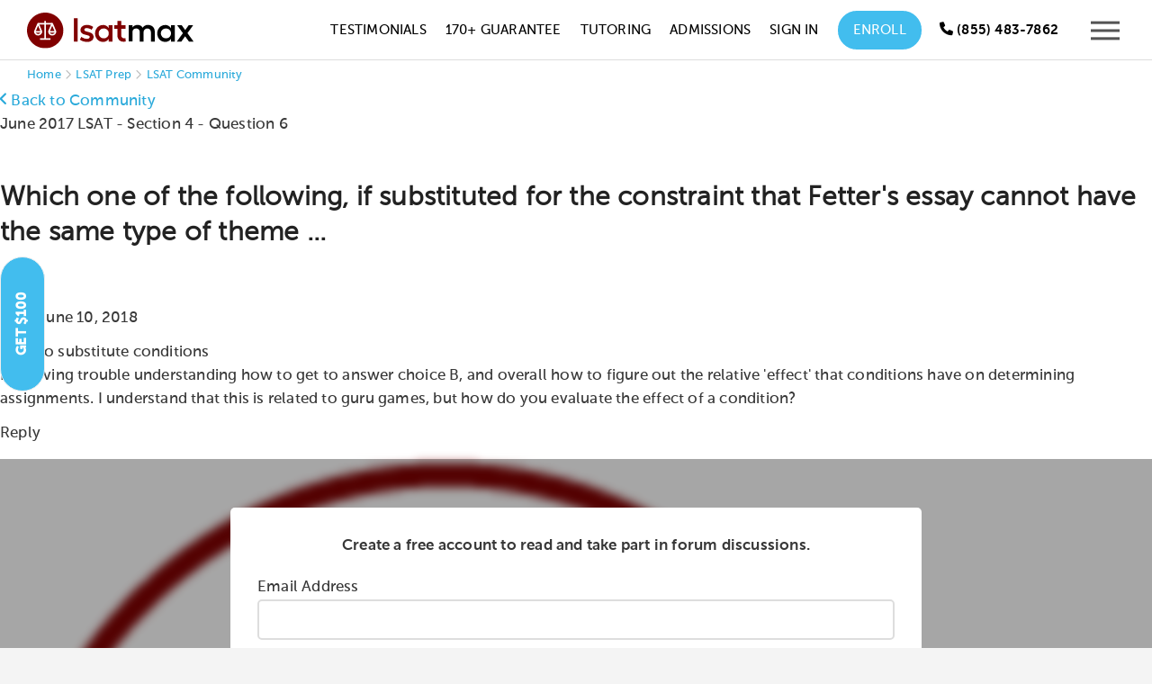

--- FILE ---
content_type: text/html; charset=utf-8
request_url: https://www.google.com/recaptcha/api2/anchor?ar=1&k=6LfBueUrAAAAAAwdFRE99l-1141L50BGY7eHVT7k&co=aHR0cHM6Ly90ZXN0bWF4cHJlcC5jb206NDQz&hl=en&v=PoyoqOPhxBO7pBk68S4YbpHZ&size=normal&anchor-ms=20000&execute-ms=30000&cb=op81rmysynja
body_size: 49179
content:
<!DOCTYPE HTML><html dir="ltr" lang="en"><head><meta http-equiv="Content-Type" content="text/html; charset=UTF-8">
<meta http-equiv="X-UA-Compatible" content="IE=edge">
<title>reCAPTCHA</title>
<style type="text/css">
/* cyrillic-ext */
@font-face {
  font-family: 'Roboto';
  font-style: normal;
  font-weight: 400;
  font-stretch: 100%;
  src: url(//fonts.gstatic.com/s/roboto/v48/KFO7CnqEu92Fr1ME7kSn66aGLdTylUAMa3GUBHMdazTgWw.woff2) format('woff2');
  unicode-range: U+0460-052F, U+1C80-1C8A, U+20B4, U+2DE0-2DFF, U+A640-A69F, U+FE2E-FE2F;
}
/* cyrillic */
@font-face {
  font-family: 'Roboto';
  font-style: normal;
  font-weight: 400;
  font-stretch: 100%;
  src: url(//fonts.gstatic.com/s/roboto/v48/KFO7CnqEu92Fr1ME7kSn66aGLdTylUAMa3iUBHMdazTgWw.woff2) format('woff2');
  unicode-range: U+0301, U+0400-045F, U+0490-0491, U+04B0-04B1, U+2116;
}
/* greek-ext */
@font-face {
  font-family: 'Roboto';
  font-style: normal;
  font-weight: 400;
  font-stretch: 100%;
  src: url(//fonts.gstatic.com/s/roboto/v48/KFO7CnqEu92Fr1ME7kSn66aGLdTylUAMa3CUBHMdazTgWw.woff2) format('woff2');
  unicode-range: U+1F00-1FFF;
}
/* greek */
@font-face {
  font-family: 'Roboto';
  font-style: normal;
  font-weight: 400;
  font-stretch: 100%;
  src: url(//fonts.gstatic.com/s/roboto/v48/KFO7CnqEu92Fr1ME7kSn66aGLdTylUAMa3-UBHMdazTgWw.woff2) format('woff2');
  unicode-range: U+0370-0377, U+037A-037F, U+0384-038A, U+038C, U+038E-03A1, U+03A3-03FF;
}
/* math */
@font-face {
  font-family: 'Roboto';
  font-style: normal;
  font-weight: 400;
  font-stretch: 100%;
  src: url(//fonts.gstatic.com/s/roboto/v48/KFO7CnqEu92Fr1ME7kSn66aGLdTylUAMawCUBHMdazTgWw.woff2) format('woff2');
  unicode-range: U+0302-0303, U+0305, U+0307-0308, U+0310, U+0312, U+0315, U+031A, U+0326-0327, U+032C, U+032F-0330, U+0332-0333, U+0338, U+033A, U+0346, U+034D, U+0391-03A1, U+03A3-03A9, U+03B1-03C9, U+03D1, U+03D5-03D6, U+03F0-03F1, U+03F4-03F5, U+2016-2017, U+2034-2038, U+203C, U+2040, U+2043, U+2047, U+2050, U+2057, U+205F, U+2070-2071, U+2074-208E, U+2090-209C, U+20D0-20DC, U+20E1, U+20E5-20EF, U+2100-2112, U+2114-2115, U+2117-2121, U+2123-214F, U+2190, U+2192, U+2194-21AE, U+21B0-21E5, U+21F1-21F2, U+21F4-2211, U+2213-2214, U+2216-22FF, U+2308-230B, U+2310, U+2319, U+231C-2321, U+2336-237A, U+237C, U+2395, U+239B-23B7, U+23D0, U+23DC-23E1, U+2474-2475, U+25AF, U+25B3, U+25B7, U+25BD, U+25C1, U+25CA, U+25CC, U+25FB, U+266D-266F, U+27C0-27FF, U+2900-2AFF, U+2B0E-2B11, U+2B30-2B4C, U+2BFE, U+3030, U+FF5B, U+FF5D, U+1D400-1D7FF, U+1EE00-1EEFF;
}
/* symbols */
@font-face {
  font-family: 'Roboto';
  font-style: normal;
  font-weight: 400;
  font-stretch: 100%;
  src: url(//fonts.gstatic.com/s/roboto/v48/KFO7CnqEu92Fr1ME7kSn66aGLdTylUAMaxKUBHMdazTgWw.woff2) format('woff2');
  unicode-range: U+0001-000C, U+000E-001F, U+007F-009F, U+20DD-20E0, U+20E2-20E4, U+2150-218F, U+2190, U+2192, U+2194-2199, U+21AF, U+21E6-21F0, U+21F3, U+2218-2219, U+2299, U+22C4-22C6, U+2300-243F, U+2440-244A, U+2460-24FF, U+25A0-27BF, U+2800-28FF, U+2921-2922, U+2981, U+29BF, U+29EB, U+2B00-2BFF, U+4DC0-4DFF, U+FFF9-FFFB, U+10140-1018E, U+10190-1019C, U+101A0, U+101D0-101FD, U+102E0-102FB, U+10E60-10E7E, U+1D2C0-1D2D3, U+1D2E0-1D37F, U+1F000-1F0FF, U+1F100-1F1AD, U+1F1E6-1F1FF, U+1F30D-1F30F, U+1F315, U+1F31C, U+1F31E, U+1F320-1F32C, U+1F336, U+1F378, U+1F37D, U+1F382, U+1F393-1F39F, U+1F3A7-1F3A8, U+1F3AC-1F3AF, U+1F3C2, U+1F3C4-1F3C6, U+1F3CA-1F3CE, U+1F3D4-1F3E0, U+1F3ED, U+1F3F1-1F3F3, U+1F3F5-1F3F7, U+1F408, U+1F415, U+1F41F, U+1F426, U+1F43F, U+1F441-1F442, U+1F444, U+1F446-1F449, U+1F44C-1F44E, U+1F453, U+1F46A, U+1F47D, U+1F4A3, U+1F4B0, U+1F4B3, U+1F4B9, U+1F4BB, U+1F4BF, U+1F4C8-1F4CB, U+1F4D6, U+1F4DA, U+1F4DF, U+1F4E3-1F4E6, U+1F4EA-1F4ED, U+1F4F7, U+1F4F9-1F4FB, U+1F4FD-1F4FE, U+1F503, U+1F507-1F50B, U+1F50D, U+1F512-1F513, U+1F53E-1F54A, U+1F54F-1F5FA, U+1F610, U+1F650-1F67F, U+1F687, U+1F68D, U+1F691, U+1F694, U+1F698, U+1F6AD, U+1F6B2, U+1F6B9-1F6BA, U+1F6BC, U+1F6C6-1F6CF, U+1F6D3-1F6D7, U+1F6E0-1F6EA, U+1F6F0-1F6F3, U+1F6F7-1F6FC, U+1F700-1F7FF, U+1F800-1F80B, U+1F810-1F847, U+1F850-1F859, U+1F860-1F887, U+1F890-1F8AD, U+1F8B0-1F8BB, U+1F8C0-1F8C1, U+1F900-1F90B, U+1F93B, U+1F946, U+1F984, U+1F996, U+1F9E9, U+1FA00-1FA6F, U+1FA70-1FA7C, U+1FA80-1FA89, U+1FA8F-1FAC6, U+1FACE-1FADC, U+1FADF-1FAE9, U+1FAF0-1FAF8, U+1FB00-1FBFF;
}
/* vietnamese */
@font-face {
  font-family: 'Roboto';
  font-style: normal;
  font-weight: 400;
  font-stretch: 100%;
  src: url(//fonts.gstatic.com/s/roboto/v48/KFO7CnqEu92Fr1ME7kSn66aGLdTylUAMa3OUBHMdazTgWw.woff2) format('woff2');
  unicode-range: U+0102-0103, U+0110-0111, U+0128-0129, U+0168-0169, U+01A0-01A1, U+01AF-01B0, U+0300-0301, U+0303-0304, U+0308-0309, U+0323, U+0329, U+1EA0-1EF9, U+20AB;
}
/* latin-ext */
@font-face {
  font-family: 'Roboto';
  font-style: normal;
  font-weight: 400;
  font-stretch: 100%;
  src: url(//fonts.gstatic.com/s/roboto/v48/KFO7CnqEu92Fr1ME7kSn66aGLdTylUAMa3KUBHMdazTgWw.woff2) format('woff2');
  unicode-range: U+0100-02BA, U+02BD-02C5, U+02C7-02CC, U+02CE-02D7, U+02DD-02FF, U+0304, U+0308, U+0329, U+1D00-1DBF, U+1E00-1E9F, U+1EF2-1EFF, U+2020, U+20A0-20AB, U+20AD-20C0, U+2113, U+2C60-2C7F, U+A720-A7FF;
}
/* latin */
@font-face {
  font-family: 'Roboto';
  font-style: normal;
  font-weight: 400;
  font-stretch: 100%;
  src: url(//fonts.gstatic.com/s/roboto/v48/KFO7CnqEu92Fr1ME7kSn66aGLdTylUAMa3yUBHMdazQ.woff2) format('woff2');
  unicode-range: U+0000-00FF, U+0131, U+0152-0153, U+02BB-02BC, U+02C6, U+02DA, U+02DC, U+0304, U+0308, U+0329, U+2000-206F, U+20AC, U+2122, U+2191, U+2193, U+2212, U+2215, U+FEFF, U+FFFD;
}
/* cyrillic-ext */
@font-face {
  font-family: 'Roboto';
  font-style: normal;
  font-weight: 500;
  font-stretch: 100%;
  src: url(//fonts.gstatic.com/s/roboto/v48/KFO7CnqEu92Fr1ME7kSn66aGLdTylUAMa3GUBHMdazTgWw.woff2) format('woff2');
  unicode-range: U+0460-052F, U+1C80-1C8A, U+20B4, U+2DE0-2DFF, U+A640-A69F, U+FE2E-FE2F;
}
/* cyrillic */
@font-face {
  font-family: 'Roboto';
  font-style: normal;
  font-weight: 500;
  font-stretch: 100%;
  src: url(//fonts.gstatic.com/s/roboto/v48/KFO7CnqEu92Fr1ME7kSn66aGLdTylUAMa3iUBHMdazTgWw.woff2) format('woff2');
  unicode-range: U+0301, U+0400-045F, U+0490-0491, U+04B0-04B1, U+2116;
}
/* greek-ext */
@font-face {
  font-family: 'Roboto';
  font-style: normal;
  font-weight: 500;
  font-stretch: 100%;
  src: url(//fonts.gstatic.com/s/roboto/v48/KFO7CnqEu92Fr1ME7kSn66aGLdTylUAMa3CUBHMdazTgWw.woff2) format('woff2');
  unicode-range: U+1F00-1FFF;
}
/* greek */
@font-face {
  font-family: 'Roboto';
  font-style: normal;
  font-weight: 500;
  font-stretch: 100%;
  src: url(//fonts.gstatic.com/s/roboto/v48/KFO7CnqEu92Fr1ME7kSn66aGLdTylUAMa3-UBHMdazTgWw.woff2) format('woff2');
  unicode-range: U+0370-0377, U+037A-037F, U+0384-038A, U+038C, U+038E-03A1, U+03A3-03FF;
}
/* math */
@font-face {
  font-family: 'Roboto';
  font-style: normal;
  font-weight: 500;
  font-stretch: 100%;
  src: url(//fonts.gstatic.com/s/roboto/v48/KFO7CnqEu92Fr1ME7kSn66aGLdTylUAMawCUBHMdazTgWw.woff2) format('woff2');
  unicode-range: U+0302-0303, U+0305, U+0307-0308, U+0310, U+0312, U+0315, U+031A, U+0326-0327, U+032C, U+032F-0330, U+0332-0333, U+0338, U+033A, U+0346, U+034D, U+0391-03A1, U+03A3-03A9, U+03B1-03C9, U+03D1, U+03D5-03D6, U+03F0-03F1, U+03F4-03F5, U+2016-2017, U+2034-2038, U+203C, U+2040, U+2043, U+2047, U+2050, U+2057, U+205F, U+2070-2071, U+2074-208E, U+2090-209C, U+20D0-20DC, U+20E1, U+20E5-20EF, U+2100-2112, U+2114-2115, U+2117-2121, U+2123-214F, U+2190, U+2192, U+2194-21AE, U+21B0-21E5, U+21F1-21F2, U+21F4-2211, U+2213-2214, U+2216-22FF, U+2308-230B, U+2310, U+2319, U+231C-2321, U+2336-237A, U+237C, U+2395, U+239B-23B7, U+23D0, U+23DC-23E1, U+2474-2475, U+25AF, U+25B3, U+25B7, U+25BD, U+25C1, U+25CA, U+25CC, U+25FB, U+266D-266F, U+27C0-27FF, U+2900-2AFF, U+2B0E-2B11, U+2B30-2B4C, U+2BFE, U+3030, U+FF5B, U+FF5D, U+1D400-1D7FF, U+1EE00-1EEFF;
}
/* symbols */
@font-face {
  font-family: 'Roboto';
  font-style: normal;
  font-weight: 500;
  font-stretch: 100%;
  src: url(//fonts.gstatic.com/s/roboto/v48/KFO7CnqEu92Fr1ME7kSn66aGLdTylUAMaxKUBHMdazTgWw.woff2) format('woff2');
  unicode-range: U+0001-000C, U+000E-001F, U+007F-009F, U+20DD-20E0, U+20E2-20E4, U+2150-218F, U+2190, U+2192, U+2194-2199, U+21AF, U+21E6-21F0, U+21F3, U+2218-2219, U+2299, U+22C4-22C6, U+2300-243F, U+2440-244A, U+2460-24FF, U+25A0-27BF, U+2800-28FF, U+2921-2922, U+2981, U+29BF, U+29EB, U+2B00-2BFF, U+4DC0-4DFF, U+FFF9-FFFB, U+10140-1018E, U+10190-1019C, U+101A0, U+101D0-101FD, U+102E0-102FB, U+10E60-10E7E, U+1D2C0-1D2D3, U+1D2E0-1D37F, U+1F000-1F0FF, U+1F100-1F1AD, U+1F1E6-1F1FF, U+1F30D-1F30F, U+1F315, U+1F31C, U+1F31E, U+1F320-1F32C, U+1F336, U+1F378, U+1F37D, U+1F382, U+1F393-1F39F, U+1F3A7-1F3A8, U+1F3AC-1F3AF, U+1F3C2, U+1F3C4-1F3C6, U+1F3CA-1F3CE, U+1F3D4-1F3E0, U+1F3ED, U+1F3F1-1F3F3, U+1F3F5-1F3F7, U+1F408, U+1F415, U+1F41F, U+1F426, U+1F43F, U+1F441-1F442, U+1F444, U+1F446-1F449, U+1F44C-1F44E, U+1F453, U+1F46A, U+1F47D, U+1F4A3, U+1F4B0, U+1F4B3, U+1F4B9, U+1F4BB, U+1F4BF, U+1F4C8-1F4CB, U+1F4D6, U+1F4DA, U+1F4DF, U+1F4E3-1F4E6, U+1F4EA-1F4ED, U+1F4F7, U+1F4F9-1F4FB, U+1F4FD-1F4FE, U+1F503, U+1F507-1F50B, U+1F50D, U+1F512-1F513, U+1F53E-1F54A, U+1F54F-1F5FA, U+1F610, U+1F650-1F67F, U+1F687, U+1F68D, U+1F691, U+1F694, U+1F698, U+1F6AD, U+1F6B2, U+1F6B9-1F6BA, U+1F6BC, U+1F6C6-1F6CF, U+1F6D3-1F6D7, U+1F6E0-1F6EA, U+1F6F0-1F6F3, U+1F6F7-1F6FC, U+1F700-1F7FF, U+1F800-1F80B, U+1F810-1F847, U+1F850-1F859, U+1F860-1F887, U+1F890-1F8AD, U+1F8B0-1F8BB, U+1F8C0-1F8C1, U+1F900-1F90B, U+1F93B, U+1F946, U+1F984, U+1F996, U+1F9E9, U+1FA00-1FA6F, U+1FA70-1FA7C, U+1FA80-1FA89, U+1FA8F-1FAC6, U+1FACE-1FADC, U+1FADF-1FAE9, U+1FAF0-1FAF8, U+1FB00-1FBFF;
}
/* vietnamese */
@font-face {
  font-family: 'Roboto';
  font-style: normal;
  font-weight: 500;
  font-stretch: 100%;
  src: url(//fonts.gstatic.com/s/roboto/v48/KFO7CnqEu92Fr1ME7kSn66aGLdTylUAMa3OUBHMdazTgWw.woff2) format('woff2');
  unicode-range: U+0102-0103, U+0110-0111, U+0128-0129, U+0168-0169, U+01A0-01A1, U+01AF-01B0, U+0300-0301, U+0303-0304, U+0308-0309, U+0323, U+0329, U+1EA0-1EF9, U+20AB;
}
/* latin-ext */
@font-face {
  font-family: 'Roboto';
  font-style: normal;
  font-weight: 500;
  font-stretch: 100%;
  src: url(//fonts.gstatic.com/s/roboto/v48/KFO7CnqEu92Fr1ME7kSn66aGLdTylUAMa3KUBHMdazTgWw.woff2) format('woff2');
  unicode-range: U+0100-02BA, U+02BD-02C5, U+02C7-02CC, U+02CE-02D7, U+02DD-02FF, U+0304, U+0308, U+0329, U+1D00-1DBF, U+1E00-1E9F, U+1EF2-1EFF, U+2020, U+20A0-20AB, U+20AD-20C0, U+2113, U+2C60-2C7F, U+A720-A7FF;
}
/* latin */
@font-face {
  font-family: 'Roboto';
  font-style: normal;
  font-weight: 500;
  font-stretch: 100%;
  src: url(//fonts.gstatic.com/s/roboto/v48/KFO7CnqEu92Fr1ME7kSn66aGLdTylUAMa3yUBHMdazQ.woff2) format('woff2');
  unicode-range: U+0000-00FF, U+0131, U+0152-0153, U+02BB-02BC, U+02C6, U+02DA, U+02DC, U+0304, U+0308, U+0329, U+2000-206F, U+20AC, U+2122, U+2191, U+2193, U+2212, U+2215, U+FEFF, U+FFFD;
}
/* cyrillic-ext */
@font-face {
  font-family: 'Roboto';
  font-style: normal;
  font-weight: 900;
  font-stretch: 100%;
  src: url(//fonts.gstatic.com/s/roboto/v48/KFO7CnqEu92Fr1ME7kSn66aGLdTylUAMa3GUBHMdazTgWw.woff2) format('woff2');
  unicode-range: U+0460-052F, U+1C80-1C8A, U+20B4, U+2DE0-2DFF, U+A640-A69F, U+FE2E-FE2F;
}
/* cyrillic */
@font-face {
  font-family: 'Roboto';
  font-style: normal;
  font-weight: 900;
  font-stretch: 100%;
  src: url(//fonts.gstatic.com/s/roboto/v48/KFO7CnqEu92Fr1ME7kSn66aGLdTylUAMa3iUBHMdazTgWw.woff2) format('woff2');
  unicode-range: U+0301, U+0400-045F, U+0490-0491, U+04B0-04B1, U+2116;
}
/* greek-ext */
@font-face {
  font-family: 'Roboto';
  font-style: normal;
  font-weight: 900;
  font-stretch: 100%;
  src: url(//fonts.gstatic.com/s/roboto/v48/KFO7CnqEu92Fr1ME7kSn66aGLdTylUAMa3CUBHMdazTgWw.woff2) format('woff2');
  unicode-range: U+1F00-1FFF;
}
/* greek */
@font-face {
  font-family: 'Roboto';
  font-style: normal;
  font-weight: 900;
  font-stretch: 100%;
  src: url(//fonts.gstatic.com/s/roboto/v48/KFO7CnqEu92Fr1ME7kSn66aGLdTylUAMa3-UBHMdazTgWw.woff2) format('woff2');
  unicode-range: U+0370-0377, U+037A-037F, U+0384-038A, U+038C, U+038E-03A1, U+03A3-03FF;
}
/* math */
@font-face {
  font-family: 'Roboto';
  font-style: normal;
  font-weight: 900;
  font-stretch: 100%;
  src: url(//fonts.gstatic.com/s/roboto/v48/KFO7CnqEu92Fr1ME7kSn66aGLdTylUAMawCUBHMdazTgWw.woff2) format('woff2');
  unicode-range: U+0302-0303, U+0305, U+0307-0308, U+0310, U+0312, U+0315, U+031A, U+0326-0327, U+032C, U+032F-0330, U+0332-0333, U+0338, U+033A, U+0346, U+034D, U+0391-03A1, U+03A3-03A9, U+03B1-03C9, U+03D1, U+03D5-03D6, U+03F0-03F1, U+03F4-03F5, U+2016-2017, U+2034-2038, U+203C, U+2040, U+2043, U+2047, U+2050, U+2057, U+205F, U+2070-2071, U+2074-208E, U+2090-209C, U+20D0-20DC, U+20E1, U+20E5-20EF, U+2100-2112, U+2114-2115, U+2117-2121, U+2123-214F, U+2190, U+2192, U+2194-21AE, U+21B0-21E5, U+21F1-21F2, U+21F4-2211, U+2213-2214, U+2216-22FF, U+2308-230B, U+2310, U+2319, U+231C-2321, U+2336-237A, U+237C, U+2395, U+239B-23B7, U+23D0, U+23DC-23E1, U+2474-2475, U+25AF, U+25B3, U+25B7, U+25BD, U+25C1, U+25CA, U+25CC, U+25FB, U+266D-266F, U+27C0-27FF, U+2900-2AFF, U+2B0E-2B11, U+2B30-2B4C, U+2BFE, U+3030, U+FF5B, U+FF5D, U+1D400-1D7FF, U+1EE00-1EEFF;
}
/* symbols */
@font-face {
  font-family: 'Roboto';
  font-style: normal;
  font-weight: 900;
  font-stretch: 100%;
  src: url(//fonts.gstatic.com/s/roboto/v48/KFO7CnqEu92Fr1ME7kSn66aGLdTylUAMaxKUBHMdazTgWw.woff2) format('woff2');
  unicode-range: U+0001-000C, U+000E-001F, U+007F-009F, U+20DD-20E0, U+20E2-20E4, U+2150-218F, U+2190, U+2192, U+2194-2199, U+21AF, U+21E6-21F0, U+21F3, U+2218-2219, U+2299, U+22C4-22C6, U+2300-243F, U+2440-244A, U+2460-24FF, U+25A0-27BF, U+2800-28FF, U+2921-2922, U+2981, U+29BF, U+29EB, U+2B00-2BFF, U+4DC0-4DFF, U+FFF9-FFFB, U+10140-1018E, U+10190-1019C, U+101A0, U+101D0-101FD, U+102E0-102FB, U+10E60-10E7E, U+1D2C0-1D2D3, U+1D2E0-1D37F, U+1F000-1F0FF, U+1F100-1F1AD, U+1F1E6-1F1FF, U+1F30D-1F30F, U+1F315, U+1F31C, U+1F31E, U+1F320-1F32C, U+1F336, U+1F378, U+1F37D, U+1F382, U+1F393-1F39F, U+1F3A7-1F3A8, U+1F3AC-1F3AF, U+1F3C2, U+1F3C4-1F3C6, U+1F3CA-1F3CE, U+1F3D4-1F3E0, U+1F3ED, U+1F3F1-1F3F3, U+1F3F5-1F3F7, U+1F408, U+1F415, U+1F41F, U+1F426, U+1F43F, U+1F441-1F442, U+1F444, U+1F446-1F449, U+1F44C-1F44E, U+1F453, U+1F46A, U+1F47D, U+1F4A3, U+1F4B0, U+1F4B3, U+1F4B9, U+1F4BB, U+1F4BF, U+1F4C8-1F4CB, U+1F4D6, U+1F4DA, U+1F4DF, U+1F4E3-1F4E6, U+1F4EA-1F4ED, U+1F4F7, U+1F4F9-1F4FB, U+1F4FD-1F4FE, U+1F503, U+1F507-1F50B, U+1F50D, U+1F512-1F513, U+1F53E-1F54A, U+1F54F-1F5FA, U+1F610, U+1F650-1F67F, U+1F687, U+1F68D, U+1F691, U+1F694, U+1F698, U+1F6AD, U+1F6B2, U+1F6B9-1F6BA, U+1F6BC, U+1F6C6-1F6CF, U+1F6D3-1F6D7, U+1F6E0-1F6EA, U+1F6F0-1F6F3, U+1F6F7-1F6FC, U+1F700-1F7FF, U+1F800-1F80B, U+1F810-1F847, U+1F850-1F859, U+1F860-1F887, U+1F890-1F8AD, U+1F8B0-1F8BB, U+1F8C0-1F8C1, U+1F900-1F90B, U+1F93B, U+1F946, U+1F984, U+1F996, U+1F9E9, U+1FA00-1FA6F, U+1FA70-1FA7C, U+1FA80-1FA89, U+1FA8F-1FAC6, U+1FACE-1FADC, U+1FADF-1FAE9, U+1FAF0-1FAF8, U+1FB00-1FBFF;
}
/* vietnamese */
@font-face {
  font-family: 'Roboto';
  font-style: normal;
  font-weight: 900;
  font-stretch: 100%;
  src: url(//fonts.gstatic.com/s/roboto/v48/KFO7CnqEu92Fr1ME7kSn66aGLdTylUAMa3OUBHMdazTgWw.woff2) format('woff2');
  unicode-range: U+0102-0103, U+0110-0111, U+0128-0129, U+0168-0169, U+01A0-01A1, U+01AF-01B0, U+0300-0301, U+0303-0304, U+0308-0309, U+0323, U+0329, U+1EA0-1EF9, U+20AB;
}
/* latin-ext */
@font-face {
  font-family: 'Roboto';
  font-style: normal;
  font-weight: 900;
  font-stretch: 100%;
  src: url(//fonts.gstatic.com/s/roboto/v48/KFO7CnqEu92Fr1ME7kSn66aGLdTylUAMa3KUBHMdazTgWw.woff2) format('woff2');
  unicode-range: U+0100-02BA, U+02BD-02C5, U+02C7-02CC, U+02CE-02D7, U+02DD-02FF, U+0304, U+0308, U+0329, U+1D00-1DBF, U+1E00-1E9F, U+1EF2-1EFF, U+2020, U+20A0-20AB, U+20AD-20C0, U+2113, U+2C60-2C7F, U+A720-A7FF;
}
/* latin */
@font-face {
  font-family: 'Roboto';
  font-style: normal;
  font-weight: 900;
  font-stretch: 100%;
  src: url(//fonts.gstatic.com/s/roboto/v48/KFO7CnqEu92Fr1ME7kSn66aGLdTylUAMa3yUBHMdazQ.woff2) format('woff2');
  unicode-range: U+0000-00FF, U+0131, U+0152-0153, U+02BB-02BC, U+02C6, U+02DA, U+02DC, U+0304, U+0308, U+0329, U+2000-206F, U+20AC, U+2122, U+2191, U+2193, U+2212, U+2215, U+FEFF, U+FFFD;
}

</style>
<link rel="stylesheet" type="text/css" href="https://www.gstatic.com/recaptcha/releases/PoyoqOPhxBO7pBk68S4YbpHZ/styles__ltr.css">
<script nonce="zW5AGIzA55zaLzOxnTTnRg" type="text/javascript">window['__recaptcha_api'] = 'https://www.google.com/recaptcha/api2/';</script>
<script type="text/javascript" src="https://www.gstatic.com/recaptcha/releases/PoyoqOPhxBO7pBk68S4YbpHZ/recaptcha__en.js" nonce="zW5AGIzA55zaLzOxnTTnRg">
      
    </script></head>
<body><div id="rc-anchor-alert" class="rc-anchor-alert"></div>
<input type="hidden" id="recaptcha-token" value="[base64]">
<script type="text/javascript" nonce="zW5AGIzA55zaLzOxnTTnRg">
      recaptcha.anchor.Main.init("[\x22ainput\x22,[\x22bgdata\x22,\x22\x22,\[base64]/[base64]/MjU1Ong/[base64]/[base64]/[base64]/[base64]/[base64]/[base64]/[base64]/[base64]/[base64]/[base64]/[base64]/[base64]/[base64]/[base64]/[base64]\\u003d\x22,\[base64]\\u003d\\u003d\x22,\x22wq/DgXLDnVbDoD/DmcKwGnPDpTfCnzTDuz9xwq14woN4wqDDmAYzwrjCsUVRw6vDtTfCp1fClBfDkMKCw4wFw6bDssKHNhLCvnrDvBlaAnLDnMOBwrjCtMOUB8KNw4gDwobDiQE5w4HCtENnfMKGw4rCrMK6FMKiwpwuwozDocOhWMKVworCsi/[base64]/wrs8VWfCuMKUd8ODPsOuZEV3w6V7elklwrrDosKfwrhpYMKmHMOaEcKrwqDDt1HCrSJzw77DjsOsw5/[base64]/wpXCkMOXfltEXgjDs3klEMO5G3PCtDAHwrjDmcOLVMK2w4bDv3XCtMK/wqlSwqJEYcKSw7TDmcOvw7Bcw5/Dl8KBwq3DkSPCpDbChVXCn8KZw5rDrQfCh8O4wr/DjsKaF34Gw6RBw4RfYcOmeRLDhcKtajXDpsOMA3DClybDjMKvCMOvZkQHwpnCjlo6w5EQwqEQwrLCnDLDlMKUPsK/w4kuSiIfCcOPW8KlL2rCtHB6w5cEbEZtw6zCucKgcEDCrlbCg8KAD0PDgMOtZh5WA8KSw5rCuCRTw5LDgMKbw47Cj2s1W8OVWw0TeikZw7IVbUZTZ8KGw59GHlx+XHbDscK9w7/CusKMw7t0RhY+woDCtDTChhXDuMOVwrw3JcO7AXp6w4NAMMKowpY+FsOdw4M+wr3DhELCgsOWNMO2T8KXF8KMYcKTTcO8wqw+FBzDk3rDiDwSwpZkwownLXQADMKLAcO1CcOAfcOydsOGwo/Cn0/Ct8KGwqMMXMOBNMKLwpAaAMKLSsO+wrPDqRM2wrUAQTbDp8KQacOsKMO9wqBqw7/Ct8O1Bhhed8K9PcObdsKBLBB0AMKhw7bCjyvDsMO8wrtZK8KhNW00dMOGwqrCpsO2QsOew7EBB8O2w6YccHXDm1LDmsOPwpJxTMKPw5MrHwtlwroxKcOeBcOmw44RfcK4EB4Rwp/Cq8KswqR6w4DDkcKqCGrCvXDCuUwWfMKjw48WwobCjns/Tk4fGGYJwqs9DBh6MMO5FHk/IlPCosKJIcK0wo7DnMOkw4LDuwIhbMOSwr7Dm0psI8O4w7ZwNSnCqyh0WHUCw63CicO7wqzDp2LDnAFmEsK+cFwmwrLDrwtHw7LDkRDCglpCwrXDtw49Dx7Diz5Wwp/[base64]/CkjslWR/CvcKtIH5bN8O2LhBgOjTDgynDpcOvw63DswZWOTs5Gw/[base64]/DscKMCWhPw53Cp3IqLBN/UsK7ND97wrPDlFjCmVhmTsKLQcKaYiDCpxHDu8OBw5HCoMOaw6NkCAPCjxQ8woA5XhEIWsK4IBkzLRfCqWpUcXZHQlAnX24iFxbCsTJPQ8Kxw4Zzw6zCtcObOMOywr4/wrZje0LDj8KCwqkGAFLCtXRLw4bCssKJA8KLwoJPCsOUwo/DrsO3wqDDhGHCssObw7VTV0zDmsOKSsOHNsKuUiNxFiURKxTCrMK3w7vChjvDjsKVwpVGdcOBwr1rO8K7dMOGGMOADHnDiw/DhsKzP0bDgsKAPkYVRcKKEDp9TcOOGSnDiMKnw6k7w7fCsMKZwpAewpYawq/DinXDqWbCgMK5EsKHIyrCosKXIm7CsMKcCMONw4Quw5VcW1ZHw6oaMS7CkcKcw7/[base64]/XCh5MsKdYiMGJw1vUsKfdRbDgk3CtAdMUHzCm2gxwqlZwqUFw6/Cm8KEwoTCisKiY8K6ME7DtlDCrTgkP8OEY8KrUDcmw6LDuCoCfcKNw5hawr8ow59Pwq1Lw7HDm8O5M8KnQ8ONNUkewqR/w6UGw7TDkikdMl3Dj3VAF2dHw5BEPiouwopmZSjDmMK4OSIXPEo+w5zCmkJkZcOkw4kgw4fDssOYQw5lw6HDhz1/w50YFkjCuHF0OMOjwpJ0w6jCkMOLVMKkPQXDvSNQwpbCocKDTXR1w7jCoFUnw4vCjFjDh8KKw4QtesOSw6RmHMOcaBbCtxZJwphPw5skwqzCjxHDr8KXOUnDpynDgx3DtibDn0ZCwpETZ3rCmWfCjloHBMK2w4nDj8OcBR/Dpxd1w5zCiMK6wqVMAi/[base64]/[base64]/[base64]/CgzbCv8OsXsKUw7pVw47CvcOcwrHDslTCmBjDpiMqO8KSwrMkw5Avw7wBTsOLd8K+wqLDkMOxUhrClFzDlcK5w6/Cl2HCo8KUw55Yw695wok4wqNgcsODR0fCi8KuQFN8OsKww6ZzSWYUw4EFwofDqWJjdMOMwq0mw6lhN8OPa8KWwpDDncKjeX7CuSrCul/DgcO9c8KqwpsGCyTCrkXCpcOVwprCrsKuw6bCtS7Dv8OnwqvDtsOnwqrCnsONGcKGXk9/Nj/Cs8KHw4TDrz9rexZ6MsOHIV4Rwq3DgHjDtMOvwp3DpcOJw5/DpgHDo1kAw7XCtjTDiUkBw6zCi8KKVcK8w7DDvcOUw4k1wptSw4zDiE8gwpgBw6xZXMOSwozDjcOiO8K6wpjCh0rCtMO4wpbDm8KTdCjDsMOIw4s/woVjw7kAwoUEw5TDqgrCqsK6w5jCnMK4w6bDtMKew45XwqHClzvDintFwpXDqyPDn8ORHC5pbCXDhn/[base64]/Cjjk5wrjCjMOywoUDwrwww5LCkMOhw59+dMO7F8O+WMOjw7jDnTlZQkwmwrTCuzE9w4HCkMKHw6U/KsOjw4QOw5bChsK0w4VVwrwTawR3OcOUw7AFwqB2YgnDkMKHLCASw7UaKUjClsOLw7hWeMKnwp3Du25pw4w8wrTCkGvDqzw+w4bDlDUKLH50O0pmcsK3wo4pw58UQcOpw7E1wrtlISbDmMKjwoBfw6BRJcOOw6nDjxEkwr/[base64]/wqESRcK8Q8OXw6ZNw6Q3Pj3CoGDCj8KcTsOiTxYcwro4WsKdXivCvykrZMO/KcKnd8KPeMOqw6zCqMOCw5HCosKPDsO+ccOCw6LCqXoAw6vDhC/DhsOoVGnCqQkcHMOFS8OfwqjCpyksPMKvKsKHwp1BUcOcDzUFZgrCvygJwqTDo8KAwq5Aw5ocfnByGhnCvm/DvsKnw489Q0x7wpLDuDXDjUdDLyEba8OtwrFCFzdaFsOEwq3DrMOeSsO2w79AQ1wfIMObw4MHIMKhw7jDtsOaLMO/Dg1uwovDpV/[base64]/[base64]/DsMK3e8O7T8O9w6bDtxc1cwBfwpbDmcOxw5FCwq7Dvk3CqhLDgE9Bwp7CrWPChBHCq3lZw7gEBCpFw6rDgmjDvsOtw7/DpQvDpsOKU8OfDMKnwpAZc1tcw4Jrwo9hQzDCoCrCvRXDiWzClT7Cv8OoGsOgw5R1wrLDumTClsKPw6xtw5LDucOCNSFQSsO8bMKZwqcAw7NMw7okakDDlU7Ci8OUVlnDvMObXVcVw70pNsOqw4sPw6g+cWcYw5zDkQ/DvzvDn8OUEsOZJmHDmzR6XcKAw77CiMO2wo/CgBNGFA7DgzXCqcK8w7LDsyXCsDvCq8KMWmbDj13Dkg/CiCPDpnjDjsK+wowzbsKkX3PCt3J5X2PCi8KdwpE9wrcoeMO5wo5lwprCusOaw4gkwo/Di8Kdw7XDrGbDmRMdwqHDhiXDqQESaQRXaGwnwpd+X8OYwo51wqZHwprDri/Di2BLKgVLw73Cq8OlASsowp7Du8KHw47Cj8OdOi7Cm8OHSAnCggjDmlbDmMOLw5nClydUwp48YhN5P8K7fnHCiXQgWS7DrMK6wpfDtsKSXj7DjsO3w4UpA8OAw5bCpsOUw6fCscKfTMOQwq9qw6wIw6bCvMKSwpvCvsK/[base64]/CnMOLbiLDjsK5wpQOYFPCpcO4wpPDmE7DtHvDm3hLw6HCrcKkKsKYb8Khfh7DscOQfMOpwp7CnRXChz5FwrrDrMK3w4XCmHXDmAbDmMO8JMKdFXxjN8KIw4DCgcKQwoISw7/[base64]/DrkLDmkMNWhkNwr/[base64]/CgBzDhA/DjDwhWMKlb8Kiw6MoIwgSNcKWwpDCjxYbXcKbw6VLH8KVD8OawrYHw6Ekwowkw5nDqmzCi8OSfcOIMMKnGWXDmsKqwrtfLETDgWxKw4VVw5DDlm0Ew4oXXFFoQWjCpQgtIcKjK8Kgw6haUMOlw7HDg8KbwroRYC3CgMKowonDoMK/asO7DiB8bU88wolaw7E3w4chw6/[base64]/DvkHDjjnCmzQSwoHDl8Obw7oew7dbOsKDNjTDqMKGMMOCw47DmRMEw5zDkMK5D21Cd8OvPm0qa8OcQ0XDg8KWwp/DkDRPZUtQwpnCpcKDw60zwqjDhETChxBNw4rDvxdAwr4iXBsINFzCqMKyw5DCp8Oqw7wwPh/Ckw1owrtXBMKga8KxwrLCkRELbiPCimHDqEchw6cuw5PDrSRgQXpwMMKWw7Jow4k8wo4Fw7vCuRDCkxfCisK6wp3DqRwNQ8K/wrDDoR8FfMOFwpzCs8KMw63DnTjCoklCC8O8KcKmYcK7w4bDtcKAAyVswrrCgMOLYmghFcKlIifCjWgLwohyaVBkUMOMdWXDrxrCk8OkJsKBWxXCmgBzccKcbcOTw7fCtEc2TMOEwqPDtsKUw7nDg2ZCw4JcbMOlw7YmKF/DkStfImodw6APwrMxZ8KQFjRHKcKeKknCi3QzZMOEw58Jw6PCrcOtY8KKwqrDsMKzwrd/MS/CsMKQwozDunzCtm4pw5Alw7VMwqfDrFrCs8K4QMKLw71CJMKRcsO5w7VMAMKBw6tnw7HCj8K+w4zCuXXCkQtLWMOCw4xmCDvClMONKsKzb8ODVm8ILlHCkMOBWSENVMOUSMKTw7VzPXfDo3sMERd8wphuw7k8QcKJIcOIw7PDjCbCiEd8e3XDug/CuMKXBsKvTx4bw4YFRTvClRVCwpQQw5rDqMKrF3HCvk/Cg8KvUsKJVMOEw4kbeMOQL8KOTW3Dr3RCM8KWw4zDjjwwwpbDjcOcKsOrY8KKHCxGw7Fwwr5Dw6cvfTRBIhPCjS7CksK3KS0kw7rCicOCwpbCrA5sw4YJwpnDjSHCjCQgwrjDv8OLGMO/Z8KbwoU6VMOqw5c+w6DCtcOsNUc7RcOEc8KPw7fDiyE+w7cRw6nCgjDDjwxbXMKBwqMmwp1yXFPDpsORDV/DqnULOcKMMX/Dgl7CqHvCnSEIIsKmCsK2wqjDiMKQwpjCvcK1fMK+wrLCigfDljrDuW9Hw6FUwpFVw4l+I8Krw57Ds8KRAMKwwofCgy7DiMKjUcOFwo/CkcOsw5/CgsKCw5lawpYsw6l4QxnChifDsk8hesKjacKARsKBw6nDhQdiwq5EbRTDizgCw5QSIADDhcKJwqzDjMKywrLDvSZtw6fCtcOPJcOCw7tPw609GcKNw4t9FMKQwoLDq3TCrsKRw43CsjEwMsK7wrBSGRjCgcKXEGjDhMOLTkd/[base64]/DsXFvwqPDvcKswqw+IMO+VUvClsOwZXXCvjlERcOIHsKxwrTDnMK1XMKIH8OhLUApwo/ClMK8w4DDrMObMnvDu8K8w5ovPsOKw5zCtcKfw5pvSRDDk8OMJDYTbw7DpMOtw5jChMKIYxJxb8OLOsKWwpYNwqhCdm/DnMKwwqIQw4jDjX/Dp23DrsKtYMKpOxYgDsODwplawpDDnHTDu8KxYsKZdx3Dk8KEUMKpw5Q6dgYbAG4yX8KJXXLCsMOFRcO9w7/Dk8OQM8KHw4tawrXDncKPw5tnwo12PsO1LTQlw6FfScO2w6ZVwpkswrjDmMKywqHCkwnCnMKlSsKYOmR6dhxoRcOKdMOaw5RYw4XDusK3wqPCncKkw5HCm3l5cQkgOCRfdSFgw5vCg8KpDsOFSRzCkX/DgsOFwr7Coz3CucKiw5JVAl/CmxR/[base64]/Cim5vwox7AR/Ci8OBVcOLUhDCo0xpAlTCqHTCnsK6DMOcDzxXaSrDvMONwrXDgxnCngAdwqzClwvCssK9wrXDhsOEOMKBw4DDhsO9ZDQYB8K1w6TDlUtcw4/DgnLCsMKmblvCtmBnZH9pw4LCtFbClcOjwp7DkkV2woE4wogtwqg8Lk7DgBHDmMK+w6rDncKUasKhb11gXxbDhcKqEQ7DhAsNwoXCnm9Nw48EElpgATRTwrjCh8KVDhd2w4jDkVV8w7w5wobCpsKEc3TDqcKQwp3DlGDDtjVDw6/CuMKHDsKPwrnCs8OOwoFMwrENMMOtMMOdYMOLwrXDgsKmw4HCgxXCvgrDlcKofcKAwrTDtcKnfsOZw789fmXDhB3DrkwKwqzCtC4hwpLDqsKScMOLdsOMMnjDnmTCjMO4D8Oowo01w7bCrsKPwoTDiT83PMOiE13CjVbCvELDgEjDt3BjwoMOH8O3w7DDhsKpwrhmZE/[base64]/[base64]/wqLCghbDsDVuw7VBw44aKsK1wrdOZm3CsMKSfnQcw5nDssKjw73DvsOywrbDlg3Dng7CkH/DokzDpsKCWVbCgF4eJMOsw7Faw7bCr0XDtcOqGlvDvl3DicKtR8KjFMKZw57DiEYewrggwplBVcKswpgRw63DjC/Do8OoGUrClloKb8OBT3zCnTxjEGlMVMKqwp3Ci8OPw6ZUPXHCp8Kuch9Lw4ofElLDin7ClsKJEMK3H8OKaMKHwqrCjCzDswzCj8KGw6kaw7QhMcKVwp7ChDnDmHDDhV3DhXXDqiXDg3TCnhVyWn/[base64]/CmsOPVltjwr3DmXrCr8KwZcKtY1tKFRLDlMOiwpnDvkbCuQzDl8OjwqowcsOzw7jClCDCkQ84w7l2SMKUw7jCvcKmw7vCjsOkRCLDvcOYFxDCow14MsO7w69vDF9YZBoZw4JUw5A1RltowpvDlMO3dnDCnzo8csOIcFDDkMO0S8OmwocxAUfDnMKxQn/Ck8KOPkNQWcOHG8KCGMKuwo/CpsOTw55UfsOIGMO8w4YZBRfDlMKHannCtT4Uwqcww6wYBXbCmHtQwrAgTjnCnArCgsOnwqs2w6pTXcK7FsK1acOsTMO5w6HDq8OGw73Cgj8pw6N6dW0iaCEkK8KoUcK/A8KfdcO/XiZdwpoawr7DssKcR8OEY8KNwrtjBsOWwocIw6nCsMOewpV6w6UZwqjDuBcZajLDg8OyPcOrwovDvsKCbsKddMOMPmTDsMK0w7vCrAh7wpPCtMK8NMOAw7IGB8Osw4jChyFUGGYrwqobY27DnxFMw5PClcOmwrR/[base64]/CowZgAsOQwr/CnMOZwrfDgMK/[base64]/DpcOmwpfCpsK7AMO+wpvCgCjCn8KJwqdXbcKpK2NRwqPCkMOWw6PChQDCnGhRw7jCpmwbw70Yw53CnMO/aD/CtcOtw6d5wpXCrVABQzTClDPDksKqwrHCj8OjCsOlw5hhR8OxwrPCrMKvdzPDtg7CllIKw4jDmy7CmMO8Hy9KemPCtcOPG8KlZD/[base64]/w6DDiT7Ckz8OTMOEw5Z5G0fChcK1woNQL3ZOw6EjL8K6NBvDqB0iw7/Cqz7Cu1dmJzAnRQzDkBVwworDiMONMjNINsKBwq9/RMKkw7PDiE45NFYdTMKSRMKDwr/[base64]/[base64]/CksK0YMO8LsOwwoRiW8KAw6k6XMOuwpsfWsK0wpFyISkmTHnCnsK7MRHCk2PDh2bDg0fDlFNuecOVYVIgw4zDp8K2w4dvwrlJM8ONXynDoT/CmsKxw7BqRETDi8OKwpkXV8O1wqXDgsK5aMOtwqvCkRs2wo7DjUR+LMOywrbCmMOUHcK4LMOVw5AoUMKrw6V3VsOJwrzDjQrCv8KBGlbCpsOpb8O/M8O6w5vDvcOTMg/DpcOjwpbCqsOfccK3wqzDo8Oew49swpw7Pjkxw619YnUaXSfDj1/[base64]/[base64]/OcOBwqViCcOjWjHCim9jwqQqwrfDvGJ0wqJhJsOFdmbCthDCq3NUOVdZwrdwwrvClEx0wqQZw6t9fiTCq8OUQ8O8wpHCjFczZR5nLBnDu8Ozw7XDtsKDw6Z+PMOkY01Kwo/DlgcnwprDp8KpIT/[base64]/[base64]/WcO1JipgwpjDnRzCoHDDklzDv0/CrcKaLlgGw7cFw5vCtATCsMO0w5kuwrJzZMOLwo/[base64]/CsC3Cn8K5JcKBLFDDjcOxwqHDmMOew6nCp8O2wosMccK8wrZkdSQDwoYMw7spJcKmwo3Dt3vDt8KRw5jCk8OyPVlKw4k/wrDCqsKhwo0KEcKiM23Dq8OlwpLCjMODwoDCpwfDgQvCssOowpHDssODwpVZwrJmNcKMwoAXwowPGMO/wrtNe8KYw6caSMOBwqw9w65yw7PDjx/DtBPCrmDCgcOhOcKcw6ZYwqvDtcOlCMOGDxsJDcKsBRBrasO7OMKPa8OEMsODwrjDhF7Dg8KGw7bCrQDDhAl6WjPCiis/wrNIw4cjwqTCj1vCshjDnsK8OcORwoBNwovDscK9w7jDgWpDb8KuYsKmw7HCosOPBhF0eUXCpFg1wrnDuE1Tw7jCp2rCvnpQw5g6EELCjcKowrsvw7nCsWxnH8KgJcK0H8K0UxhZHcKFQMOcwo5NVx/[base64]/wq5aZGPDk8OzPgtsHmVhw5jDpk51w4XCgcKseMOkPVBZw4BFGcKSw5nCm8OowrPDuMOsb1s/JAdaKVdCwrrDnnVpUsO3wr4pwqlvJMKNOsKlOsKtwqPDtsKGEMKowqrDosKewrkzw4cWw4INZcK6SDxrwoTDrsOJwonCn8OFwo3DtHPCpnnCg8Oxw6RfwpPCkMKTbMK7wod7cMOaw7TCpz8AK8KKwp8GwqwrwpjDu8O/woFjEsKvTcKzwp7DliPCtDPDlX5nfCUsH3XClMKUBcOvBGpIM0/[base64]/DpsKowpMpbxTDhMKRw43DhlVuw7PCscO1YFLDtMKHDhjCt8ObFiXCqFs/w6PCvBzDq0B6w4RnTMKLKmN5wrfCo8Kfw6bCq8KPw7vDij1UF8KPwozCr8KFERdhw5TDjzt9w7fDs2N1w7PCgMOxC2TDuE/ChMKhL15Bw77Cs8Opw742wpbCn8OnwpVxw6/[base64]/[base64]/[base64]/[base64]/[base64]/w5ZywobDg8OnNxN/wpHCrkDDngfDi3LCmgYkVcKMG8OKwrQBw5nDghRUwpPCpcKSw77CmjLCugBsLQ3CvsOaw5wAeWFEDsKbw4jCuCfDkCICJhzDosKbwoHCkcONGsKPw6LCqwxww5hOWSBwK13Ck8OgY8OGwr1/wrXCgFLDhlPDqUZQRsKHWm89ZkFnbMKTMsOew5vCoTzCpMKTw49cwpDDgybDnsKFY8OwXsOXKHEbaUMFw7ppY3zCrsK3Y2gzw7rDqnxFZcO4RUHCjDjDtHY3GsOTYhzCmMOxw4XChW8Ww5DDhzBILcKQF10iblvCmsK2w7xocSnDjsOYw6/CmMKpw5IWwpDCocOxw6LDk2HDjsKtw6vDix7DhMKzwr/DucOuQWLDkcOsSsOPwoooG8KVRsOiT8KGO1VWwoA1D8OgMGnDgXXDsUvCi8OoVBzCgl3CjsOlwozDmhjCnMOlwqozDnE9wphWw4QBwpfCvsKeU8KiL8KeJU7CsMKsQsOrUhJXw5XDhsKWwo3Dm8K0w6/DrcKqw4FOwqHCpcOQU8OxaMOGw7pMwqEZwoojX0nDncOiUcOCw6xPw71qwpcdEQtNwo1mw4NcVMKODFEdwpTDj8Ouw6HDt8KaYxnDgyzDpD7Cg2TCvMKJGMONMgzDpcObC8KYw6tjEyDCn0/DmQDCkyA2woLClQ85wpvCqMKswq93w6BZPlnDssK2wrA4WFACaMK6wp/DpMKDKsOlHcKowrYSHcO9w6rDhsKCIhpTw4jCji9vVRNyw4fDjsOQH8O9bErCjH93w59/NHzDuMO3w4kTJhtbVcO7w4sUecKUHMKVwqJqwp55ISTCnHpwwoPCpcKbGkwGw7IXwoExE8K/w5PDkFnCjcOZdcOGwqbCpl1afxzDq8OKwrPCpyvDs0o7w4thIWrCjMOvwpc6TcOSEcKhDHdew5LDhnY4w455fl3DvcOCBmhowpN1w4rCo8ODw5gMw63CtMOYTcO/w7UAV1tqExQJM8OjMsK0wp84wqZZw69CQsKsZAJUVzAEw6rCqT7CtsOlVT8CTjwmw6DCoF9ZYWtnF0/[base64]/F3DDv0sdw70/C8OUw5ZNXWfDhMKhV00vw41jN8Odw73Do8KsLMK8YsKvw7vDgcKASzBLwqkHa8KQasO9w7TDpm7Ds8OAw73Cq008dsOfLCTDvl0nwqJaX0l/wo3Dv0pzw7nCkcOGw64ABcKfwoTDrcK/AsObwrfCisOSwrbCh2nCv1JhG1HDlsK9UWV5wr7DosKnwrZGw6LDnMKXwoHCoXNjXU0RwqM+wrjCgyAnw49hwpcGw6zCkMOFXMKcLMOowpLCrsKrwo/CoHxSwqzCj8OIagEMKsK2ITvDv2rCuibCgsOTacKyw5fDm8OFUknDuMK4w7c6J8OIw6bDumHCmcKlGHfDk07Csg/Dq2zDksOww71ew7LCgRXCmlgowq8mw4dIB8KsVMOmw4hYwohxwoHCkXzDlUk2w6DCvQnCqk/Clh8cwoXCtcKSwqRXSSXDhw/DpsOmw7Emw5/[base64]/[base64]/PwbCjWrCmsKmbWrCthgRPATDmBzCmsOVwpLDtsOvCHLCvggUwq7DuwE/w7fCo8O9wo98wqPDpHF7VQvDoMOBw6hyT8OCwqzDmXTDpMOdXCXClkZpw6fCgsKDwqErwrYrNMObLUFVXMKiwrwIQsOpcsO4wqjCj8Oqw7HDmjsUOcKpTcKkRl3Cg3xIwoklwqMpZsOvwpbCrArDsWJeG8KxcMO+wrkVSzUEXX93ccKewqDCph/DuMKWw43Cqh4NBAcRR0tOw78owp/DsHdKw5fDrBrDuRbDvMKYCMOqHMKHwqBDPxPDicKzCUnDn8OawobDqxDDtGwgwp/CpG0qwpzDuDzDvsOXw5FYwrzDoMOyw7FkwrsgwqZ9w6kSNMKkC8KFCRDDuMOlNXIkIsKQw6Z8wrDClnnCmkMrw7HCh8Kqwot7GcO6DD/DoMKuL8OMa3XCsVXDuMKIcX5tHxrDgMOXWVTCh8OZwqfDrzXCvQbDrMKawrVgCSEnIMO+XAtww5g/w6FNUMKNw75CCGvDk8OGw7TDrMKXe8OXwqlVW1bCrQ/[base64]/DuB7DrMKQwp/CocOmwqJIwpVYAW3DnkLCkmXDtxfDmATCpsOiOMKycsK0w5/DqW8pTHDCrMKJwpVYw552JBPCsBo8Iwhsw495Ow5Fw5EFw4/[base64]/DlcKkCD0WdcKew4NhwqV+wprCkkQew7VecsKRcQDClMKeGcOYalrCsx/[base64]/[base64]/XiJiC2AAEMOvT1XCihs6eQwlQyLDoivCqcOLEG4+wp91MsOPc8KsQMK0wpR/wo/CuUZDESzCgjljURNsw7R1fQvCk8K2NX/DrTBRwpUdcHMtw7XCpsOuw4TCmsKdw6Bkwo/DjR8YwqfCjMOdw6HCosKCQTVjR8OoaWXDgsOOWcOUbS/CvgsYw5nCk8Oow4XDocOaw5osRsOgMWLDv8OVw7F2w5vDuyDCqcOKGMOAfMOIc8KRAhhYw5gVIMKDcHHCicKefzrCu1PDhTQRWsOQw68/wqRQwoJdw5Biwowyw6pfLXA5woBTw55QRErDlsKyIsKUJ8KCJMOWfcKAU07DgAYEw5dmdQHCtcOzCF5XGcKGSm/Cm8KLUsKRwq3CpMKZbjXDp8KZBD3Cp8Kpw4HCgsOIwpRuTsKZwqg2JRrCiTLCtmbCp8OIScK1IcOJTEVZwrrDjQpywovDtnN4cMO9w6Y8LGkswr/[base64]/CjnMeFcK0wqM1WlTClsOowrIBLQoFwpzCkcKcOsOpw5lQMSXDqsK0wqMdwrdWXsKBwofCvcOjwrPDqcO5Qm3DoTxwMFbDrWd5ZRYtUMOlw7AnSMKOUsK1YsKTw7UeesOGw70aB8OHQcKvYwUAw4nCvsOoS8OnCmIHRMO1OsOQwqzCumQCQBV/wpBFworCj8KYw5YmC8OCK8OZw7AEw6jCkMOUwoBbasONeMO3AXHCkcKKw7IYw5JQOn11VsK+wqUhw7klwoMVTsKuwpAwwqBFLcOVAMOVw7k4wpTCs3TCgcK/[base64]/[base64]/DmsOLE2Vbw6oGw5zDoR9CwrzChBNFdlTCj208dsOpwofDuFF4VcOrfUt5NsOjLFhRw6bCsMOiKSvDqcKFwq3DhjJQwpXDpcOuw61Kw5fDuMOACMOeKyQow4/CngnDvXcuwofCgBdHwrTDs8Kdd1I9McOpJyZOdHbDhMKBVMKswojDqsOhXkI7wolDAcKNVsOSLcOIBMOiNcOswqzDqsOtH3jClCV+w4HCtMKCZcKHw4ZBw4XDo8O/BGdmV8O+w7vCnsO1cCAtfcOmwol7wp7Ds1HChcOjw7FwVcKHPcOtHMKiw6/Co8O6R2Fxw4oqw4tbwpHClhDCusKiEsKnw4PDuz0Ywqt4w55IwpdDw6HDon7CuSnCpjFUw4rCm8Onwr/DjF7CoMOzw6bDuX3CkwHClQbDjcOGVRLDswfDgsOMwrbCncKcEsOyRsKtIMOkH8O+w6zCqsOSw4/Ctn8mMhgoVHJiRcKaCsOBw6vDqcOTwqYcwrHDrjMNZsONRywUAMONTxVTw4IIw7IDLsK9J8OuBsK/KcO1J8OwwoxUYHbCrsO2w7khPMKbw4lmwo7CiEXCosKIw7/Ci8O7wo3DncOFwqRLwpJKesOhwrxKeAzDrMOsJcKJwoAxwrnCq3vCgcKqw4/DnTHCrMKJTDIyw5/[base64]/Cn8OAwooyw7cHwpbDl8KfwpgXVlcmJ8Kge8KRw6F2w41cw6soS8Ktw6Fsw5hWwqEnw6PDucOBC8O7QitKw5nCq8KAO8OjIjjChcOJw4vDicKOwpcGRsKfwr/CgDzDlsKcwozDv8KtQMKNwoDCosOGQcKwwpfDo8OsQcOywrd3TMKlwprCkMOKIcO7DcO5KCHDqj8+w7d+w6HCi8KwAsKww67DtFZjwp/Cv8K0wrJ0aCjCj8Oxc8Kww7fCuXbCrQAJwr0zwoQqw6d9AznCjXtOwrLCrcKUKsKyFG3DmcKAwpgxw6jDuQIYwrlwN1DDpnDCkCRBwoofwq5bw41Za0/[base64]/CvcOyIMKKwoPCscKtwphidSDClcOew5fCs8KNRyZGw4vCssKdB3vDv8OvwqjCu8K6w53CgsKowp4LwprCl8ORRcOQfsKBAQ3DkA7CqsKHW3LCkcOIwqbCsMOZGWhAFyEFwqhpwpxhw6RxwrxtF3XDm2bDsD3Cvm1wTsO3TnsmwrEDw4fCjR/CqMOwwrZbQsK/Vh/DnB/Cu8KHVVDDn3LCtRUpQMORW10hRlLDs8OQw4IVwo4VfMOcw6bCsjvDrMOLw4AkwofCs3/DuAodNhPCiVkiU8KgaMKOK8OXV8OpO8OYeX/DusK+YcKow5/DisOgB8KSw7w8GlTClUnDox7CjcOswqRfDXXCvDzDn2t8wpwGwqpnw5QCd2NVw6oAD8OGwo1uwodzHwDDgMObwqzCmMODwr9BbSzDqE8vA8OXbMOPw7k1wqvChsO/[base64]/CusO6w5zCuQbDl8OXXcOUTnjDpcOoaMKpSWZXbMKdTsOKw5rDncKtXsKqwpbDosKZcsOPw6FEw6zDkMKrw4xkU0LCrsO/w4d8f8OZcVTDksOkACzDvhcNUcOeFmnDuxY+P8OWL8K+Y8O8V0MWfyxFw5fCjAxYwpBJLMO7w67CmMOIw7VMw5A7wp3CpcOtecOcw45JRgDDvcOfL8Oawr0+w7s2w6/DosOHwqkMwrTDjMK9w6U+w6LCusKqwr7CrcOgw4ZBLAPDtsOUBsKmwonChnA2wqfDp3kjw6tFw6NDNcOvw5pDw7paw5bDjRhDwqPDgcOUV3bCjgwXMjwMw5VfLMK6AwoFw5pdw6fDr8K/BMKdWsOPRh/DgMOqRjLCuMKSens/BcOYw6jDpSjDrzI7NcKhSELCs8KWQCQaQMOGw5vDsMOyMEojwqbDhQDDksK5wojDksKnw5oYw7PCiCkkw7YMwoFuw5tiWQXCt8KXwok2wrF1N34Qw6w0EcOWw63DsT1FH8OvTsKScsKWwqXDlcO7KcKSLMKhw67CgD/[base64]/CvMObw653Kh5Nw7Bbw7XCvcOxw6c6OMOrwoHDqmDDnjFgLMOBwqZYLMKtR1/DmcKOwo52wrzCkcKTWkDDnMOXw4U5w4YxwprCqCkpYcKGEDRhHEfCnsK7ORwhwq3Dk8KEPsO9w57CiDYdIcKNYsOBw5PCgnUQcCbCkHphYcKjDcKSw4VdAzzCssOiGg1CWRpdRjwBMMObMX/DtSnDsmUNwq7DiVBcw5pEwq/CpFvDlnk5JDvDusOWSzjDu0oNw5zChQXCjMOddsKfKgVlw5rDmlDCoGF2wrjCvMOzKMKXOsOXwqPDicOIVUNrJ0TClMOJGBTDtcKeN8K5VcKOECzCqEFjwo/[base64]/CqVbCoBjCrXFJHFjCo8KKwpLDoMKcEEvCvBjCscOtw6rDsBTDksKIw5k7YinCoHtSamTDuMKCW05Sw4bDt8KCThczVMOrHzLCgsOXZjjCqcK7w4EmNEFHTcO8ZsKsOi9FCQTDgHTClDgow6nDjsKSwqNnVB/CoHtfFcK3w4/CsSvCqibCh8KEU8KzwrQaBsKYOXJ3w61gAcO1cxxiwqvCoWspZlBYw63Du3UuwoQzw44QfHwTUMKjw6Bww4NuSsKbw5gGasKIDMK7ajLDr8OBOxZNw7jCiMOGVAUcHTDDtsOhw5JdFz4RwowSwo7DosO6cMOiw4ctw5DDhEHDhsO0woXCo8O1B8OiYMOOwp/DncKrV8KFTMKCwqvDhBjDhHbCrWp/DjLCo8O5wo/[base64]/bBFmw5HCnsKbw6AzScKPbCcfw4wGb2nDvcOPw45YA8OFdSVyw6LComw8T1BmGsO9woLDtEdmw5orOcKRK8OiwrXDqUHCgj/CicOgScOwSTfCpcK8wo7CpEk8wp9Qw6ovBMKDwrMFeQ/ClFkkbB1CEMKEwqbDtzxkT3onwobCqcOKccOWwprDv1XDoVzCtMOmwqcsYS98w4MnOMKgHMKYw7rDqkcoXcOuwoEZd8OewrHCvkvDpWzCnVkjcsO+w6Efwr9/wqJSXlzCvsOuaXUBH8KbTkJywqcBOjDCksKKwp9CccOBwrBgwoTCg8KUw7Uww5vCjwfCicOvwqUdwpXDp8KJwpFCwpo+X8KLYMKSGiQKwozDvsOjwqXDplDDh0J1wpzDildgNcOBXkM1w5MJwr5XDE/DgWhYwrBbwr7CicOMwpPCl2pxLsKyw7TCgsKZF8O9AMKpw6oRwrDCvcOEYcOpWsOvdsK6UTDCqEhvw7nDvcKOw7vDhyHCoMOew4pHN1/DvFhgw6diRlnCmCfDvMOYWV5pTcKkN8KKwpnDlUNxw6vClzfDu17DjcOUwphzTFfCrcKWcz92wqYfwowpw6/[base64]/Du8OEw7gbTw3Ds8KYwojDsTICdcODw6UNw6R1wq1CwonCgVZVcxXCgRfCsMOORcKhwqIywq3CvMOWwp3DkMOUK2JqXmrDuFktwovDiCwnL8KhNsK2w6fDs8OjwqXDlcK9w6Itd8ONwpLCu8OWcsK+w58KWMKiw7/CjcOkVcKUNi3DjBjDlMONw7dDXG0WfcKcw7LCvcKdwq5xw4pWwr0Aw6xiw5Qww6cKHsKgIwUPw6/Ci8KfwpHDv8OAP0IrwqrDh8OZwqBZDAHChMO5w6ImfMKzZgFkIsKfPRdVw4RxGcOkDWh0WsKBw4sFIsOrTjXCnywpw5V8woDDiMKlw5fCnG3ClsKZJ8KzwpfDhcKtXgnDs8KkworCvQHCrT8/w5DDjicjw6RQbRvDlcKCwpfDrGnClTrCjMOJw55yw4MowrUpwq8Mw4DDvHZpU8OpTsO0wr/CpWF0wrl3wrEmc8K6wo7CrW/CvMKnJ8KgTsOTwprCj0/DqgkfwqLCmsOewoQxw6NVwqrCqsOTTV3DmVtyQm/CuAnDnSzClxEVECLCjsODMTRow5fCpVPDm8KMNcK5TjRubcOcGMKSw7PCgCzCk8KwN8Ksw7bCgcOQwo5ACkvDs8KLw7tNwprDt8KdKMOYQ8KQw5fCiMO0wqkROcO1R8K/DsO0wroiwoJPTEUmeSnDksO+EWfCuMKqw7dCw67DgsOSE2PDvAp4wonCqhweOUlFAsKVesK9ZUlBw7nDrGMQwqnChD0FIMK5fFbDrMOgwqk2w5gPwpYtw7XCpcKJwrzCun/CnlI/wqt2V8OmTlfDoMOvE8K9CkzDrFYHw5XCvzPCh8Ohw4rCgVlNOhLCo8KMw65yb8KvwqdswoHDrh7Dngwrw6orw6YuwoDDszU4w4Y4NMKCXzFBWAfDscOlTDrCn8O4w7pDwptuw5XCicO2w7k5UcOUw7kkXx3DncKUw4otwpxnU8OGwoxTD8KHwp/[base64]/Cm1p/wpDDoMKRTsKkNcOiXi7DusK1w6TDvsKjwqxZwrBFPznDoDrDiRtkworDkjspKXXCr0ZNUwdrw4nCjsK6w5Fzwo3Cg8O0VsKDK8OlKMOVM2QGw5nDrGDCg0zDilvCpVHCh8K6IcOUf0A+DW1hOMODw60bw41+VsKGwq3DqUwsBzs7w7rCthwpVG/CpjIZwpDCmBUqVsKgLcKRwofDn0BhwoUxwovCvsO1wpjDpxMSwoNLw4NKwrTDgCZ9w7obGSA0wqoQDMOTw6rDgQUPwqEWJcOcw57CvMO2w5DCnkAhXyQKGB/CpMK6cyLDhCJlfsOPKsOFwo0qwoDDlcO2Ak5EQcOEU8OVXMOjw68uwqzDpsOEHMKvF8OSw7xAZ2tLw7UowqNqUTUhHFbCjsKKbEjDmMKawrzCsxjCrMOx\x22],null,[\x22conf\x22,null,\x226LfBueUrAAAAAAwdFRE99l-1141L50BGY7eHVT7k\x22,0,null,null,null,1,[21,125,63,73,95,87,41,43,42,83,102,105,109,121],[1017145,391],0,null,null,null,null,0,null,0,1,700,1,null,0,\[base64]/76lBhnEnQkZnOKMAhmv8xEZ\x22,0,0,null,null,1,null,0,0,null,null,null,0],\x22https://testmaxprep.com:443\x22,null,[1,1,1],null,null,null,0,3600,[\x22https://www.google.com/intl/en/policies/privacy/\x22,\x22https://www.google.com/intl/en/policies/terms/\x22],\x22RnzaIlQuBQS3/Qj6PJ71B8n0TX33fol4+ACCr2Zi/1Q\\u003d\x22,0,0,null,1,1769042357787,0,0,[225],null,[100,73,144,133],\x22RC-Eh5_7BPE_yEfyA\x22,null,null,null,null,null,\x220dAFcWeA47uPBhXqoelHtFRIbZgenPbHZOtUqNlQiQfk0zBfMDnx5YqtkuSOtfpe330rQLjVSBJOYP1ZS6D0b0AxM6vyTMETNQUw\x22,1769125157895]");
    </script></body></html>

--- FILE ---
content_type: image/svg+xml
request_url: https://testmaxprep.com/assets/admissions-consulting-icon-menu-c18a810ce4409eab9c5f7759687b74fdd9307bcce899ec3a0248b41b88161374.svg
body_size: 1223
content:
<svg width="25" height="25" viewBox="0 0 25 25" fill="none" xmlns="http://www.w3.org/2000/svg">
<path d="M4.45267 8.64539L1.80933 11.0514C1.71183 11.1401 1.63394 11.2481 1.58066 11.3687C1.52739 11.4892 1.49992 11.6196 1.5 11.7514V22.5514C1.5 22.8025 1.59974 23.0432 1.77727 23.2208C1.95481 23.3983 2.1956 23.4981 2.44667 23.4981H22.8867C23.1377 23.4981 23.3785 23.3983 23.5561 23.2208C23.7336 23.0432 23.8333 22.8025 23.8333 22.5514V11.7514C23.8334 11.6196 23.8059 11.4892 23.7527 11.3687C23.6994 11.2481 23.6215 11.1401 23.524 11.0514L20.8807 8.64539" stroke="#A9A9A9" stroke-width="1.2" stroke-miterlimit="10"/>
<path d="M17.6413 5.69535L13.304 1.74669C13.1296 1.58811 12.9024 1.50024 12.6667 1.50024C12.431 1.50024 12.2037 1.58811 12.0294 1.74669L7.69202 5.69535" stroke="#A9A9A9" stroke-width="1.2" stroke-miterlimit="10" stroke-linejoin="round"/>
<path d="M20.8806 13.39V5.69531H12.6666H4.45264V13.39" stroke="#A9A9A9" stroke-width="1.2" stroke-miterlimit="10"/>
<path d="M1.70203 11.1674L12.5 19L23.5 11.1674" stroke="#A9A9A9" stroke-width="1.2" stroke-miterlimit="10" stroke-linejoin="round"/>
<path d="M9.40735 11.4367L11.478 13.39L15.92 8.95203" stroke="#A9A9A9" stroke-width="1.2" stroke-miterlimit="10"/>
</svg>


--- FILE ---
content_type: application/javascript; charset=UTF-8
request_url: https://dev.visualwebsiteoptimizer.com/dcdn/settings.js?a=344623&settings_type=4&ts=1768994136&dt=spider&cc=US
body_size: 964
content:
try{window.VWO = window.VWO || [];  window.VWO.data = window.VWO.data || {}; window.VWO.sTs = 1768994136;(function(){var VWOOmniTemp={};window.VWOOmni=window.VWOOmni||{};for(var key in VWOOmniTemp)Object.prototype.hasOwnProperty.call(VWOOmniTemp,key)&&(window.VWOOmni[key]=VWOOmniTemp[key]);;})();(function(){window.VWO=window.VWO||[];var pollInterval=100;var _vis_data={};var intervalObj={};var analyticsTimerObj={};var experimentListObj={};window.VWO.push(["onVariationApplied",function(data){if(!data){return}var expId=data[1],variationId=data[2];if(expId&&variationId&&["VISUAL_AB","VISUAL","SPLIT_URL"].indexOf(window._vwo_exp[expId].type)>-1){}}])})();window.VWO.push(['updateSettings',{"271":[{"varSegAllowed":false,"globalCode":{},"manual":false,"ss":null,"urlRegex":"^https\\:\\\/\\\/testmaxprep\\.com\\\/lsat\\\/signup\\-step\\-2\\\/?(?:[\\?#].*)?$","combs":{"2":0.5,"1":0.5},"pc_traffic":100,"isSpaRevertFeatureEnabled":false,"version":4,"pgre":true,"ep":1731008752000,"clickmap":0,"goals":{"3":{"excludeUrl":"","type":"REVENUE_TRACKING","urlRegex":"^https\\:\\\/\\\/testmaxprep\\.com\\\/lsat\\\/registration\\\/?(?:[\\?#].*)?$"},"2":{"excludeUrl":"","type":"SEPARATE_PAGE","urlRegex":"^.*https\\:\\\/\\\/testmaxprep\\.com\\\/lsat\\\/onboarding\\?new_student\\=true.*$"}},"multiple_domains":0,"ibe":0,"comb_n":{"2":"Variation-1","1":"Control"},"ps":false,"sections":{"1":{"segment":{"2":1,"1":1},"variationsRegex":{"2":"^https\\:\\\/\\\/testmaxprep\\.com\\\/lsat\\\/signup\\-step\\-2\\?sv\\=2(?:#.*)?.*$","1":"^https\\:\\\/\\\/testmaxprep\\.com\\\/lsat\\\/signup\\-step\\-2\\\/?(?:[\\?#].*)?$"},"segmentObj":{},"variations":{"2":"https:\/\/testmaxprep.com\/lsat\/signup-step-2?sv=2","1":"https:\/\/testmaxprep.com\/lsat\/signup-step-2"},"path":""}},"status":"RUNNING","segment_code":"true","name":"LSAT Signup - Password field validation","isEventMigrated":true,"exclude_url":"","type":"SPLIT_URL"}],"283":[{"varSegAllowed":false,"globalCode":{},"manual":false,"ss":null,"urlRegex":"^https\\:\\\/\\\/testmaxprep\\.com\\\/lsat\\\/select\\-course\\\/?(?:[\\?#].*)?$","combs":{"2":0.5,"1":0.5},"exclude_url":"^https\\:\\\/\\\/testmaxprep\\.com\\\/lsat\\\/select\\-course\\?v\\=6(?:#.*)?$","pc_traffic":100,"isSpaRevertFeatureEnabled":false,"version":4,"pgre":true,"ep":1756155230000,"clickmap":0,"goals":{"4":{"excludeUrl":"","type":"ON_PAGE","urlRegex":"^https\\:\\\/\\\/testmaxprep\\.com\\\/lsat\\\/checkout\\\/?(?:[\\?#].*)?$"},"5":{"url":".btn-purchase","type":"CLICK_ELEMENT"},"6":{"excludeUrl":"","type":"ENGAGEMENT","urlRegex":"^.*$"},"7":{"excludeUrl":"","type":"SEPARATE_PAGE","urlRegex":"^.*https\\:\\\/\\\/testmaxprep\\.com\\\/lsat\\\/onboarding\\?new_student\\=true.*$"},"2":{"excludeUrl":"","type":"REVENUE_TRACKING","urlRegex":"^https\\:\\\/\\\/testmaxprep\\.com\\\/lsat\\\/registration\\\/?(?:[\\?#].*)?$"}},"multiple_domains":0,"ibe":0,"comb_n":{"2":"Configure-UI","1":"Control"},"ps":false,"sections":{"1":{"segment":{"2":1,"1":1},"variationsRegex":{"2":"^https\\:\\\/\\\/testmaxprep\\.com\\\/lsat\\\/select\\-course\\?v\\=2(?:#.*)?.*$","1":"^https\\:\\\/\\\/testmaxprep\\.com\\\/lsat\\\/select\\-course\\\/?(?:[\\?#].*)?$"},"segmentObj":{},"variations":{"2":"https:\/\/testmaxprep.com\/lsat\/select-course?v=2","1":"https:\/\/testmaxprep.com\/lsat\/select-course"},"path":""}},"status":"RUNNING","segment_code":"true","name":"LSAT Select Course - 170+ in place of 365","isEventMigrated":true,"GTM":1,"type":"SPLIT_URL"}],"272":[{"varSegAllowed":false,"globalCode":{},"manual":false,"ss":null,"urlRegex":"^https\\:\\\/\\\/testmaxprep\\.com\\\/bar\\-exam\\\/checkout\\\/?(?:[\\?#].*)?$","combs":{"2":0.5,"1":0.5},"pc_traffic":100,"isSpaRevertFeatureEnabled":false,"version":4,"pgre":true,"ep":1731096759000,"clickmap":0,"goals":{"2":{"excludeUrl":"","type":"REVENUE_TRACKING","urlRegex":"^https\\:\\\/\\\/testmaxprep\\.com\\\/bar\\-exam\\\/registration\\\/?(?:[\\?#].*)?$"}},"multiple_domains":0,"ibe":0,"comb_n":{"2":"Variation-1","1":"Control"},"ps":false,"sections":{"1":{"segment":{"2":1,"1":1},"variationsRegex":{"2":"^https\\:\\\/\\\/testmaxprep\\.com\\\/bar\\-exam\\\/checkout\\?v\\=2(?:#.*)?.*$","1":"^https\\:\\\/\\\/testmaxprep\\.com\\\/bar\\-exam\\\/checkout\\\/?(?:[\\?#].*)?$"},"segmentObj":{},"variations":{"2":"https:\/\/testmaxprep.com\/bar-exam\/checkout?v=2","1":"https:\/\/testmaxprep.com\/bar-exam\/checkout"},"path":""}},"status":"RUNNING","segment_code":"true","name":"Bar Checkout - Trust Seals","isEventMigrated":true,"exclude_url":"","type":"SPLIT_URL"}]},{}, '4']);}catch(e){_vwo_code.finish(); _vwo_code.removeLoaderAndOverlay && _vwo_code.removeLoaderAndOverlay(); var vwo_e=new Image;vwo_e.src="https://dev.visualwebsiteoptimizer.com/e.gif?a=344623&s=settings.js&e="+encodeURIComponent(e && e.message && e.message.substring(0,1000))+"&url"+encodeURIComponent(window.location.href)}